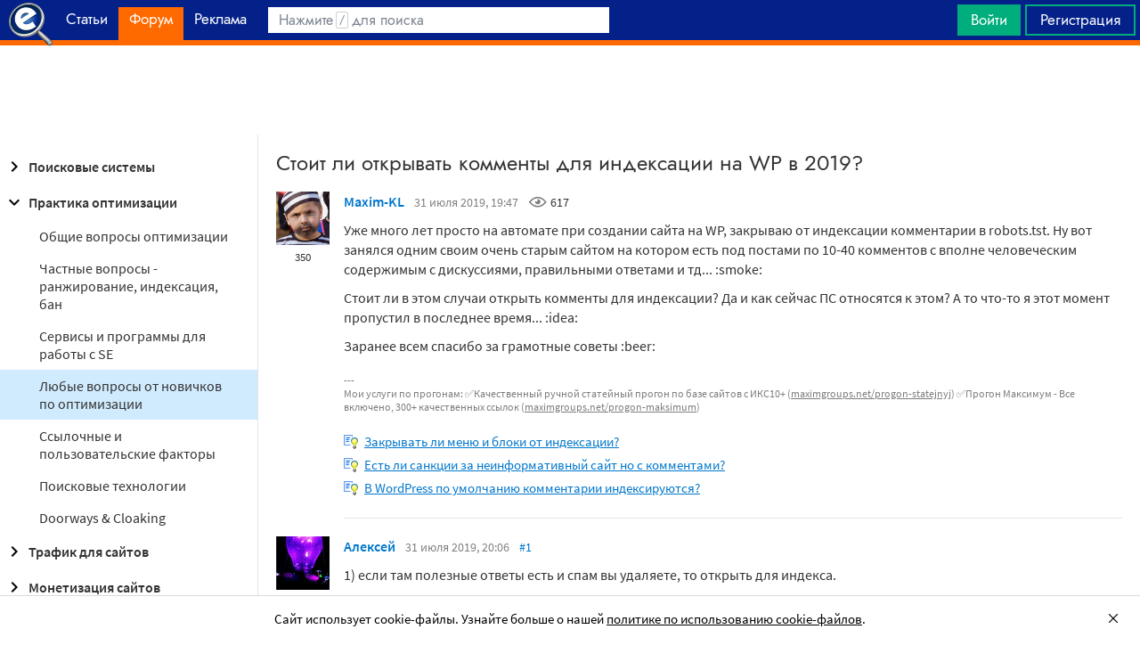

--- FILE ---
content_type: text/html; charset=utf-8
request_url: https://searchengines.guru/ru/forum/1019872
body_size: 30052
content:

<!DOCTYPE html>
<html lang="ru">
<head>
    <meta http-equiv="X-UA-Compatible" content="IE=edge" />
    <meta http-equiv="Content-Type" content="text/html; charset=UTF-8">
    <meta http-equiv="x-dns-prefetch-control" content="on">
    <link rel="preconnect" href="https://d.searchengines.guru" crossorigin>
    <link rel="preconnect" href="wss://chat.searchengines.guru">
    <link rel="preload" href="https://d.searchengines.guru/fonts/jost/jost-book.woff2" as="font" type="font/woff2" crossorigin>
    <link rel="preload" href="https://d.searchengines.guru/fonts/source-sans-pro/sourcesanspro-regular.woff2" as="font" type="font/woff2" crossorigin>
    <link rel="preload" href="https://d.searchengines.guru/fonts/source-sans-pro/sourcesanspro-semibold.woff2" as="font" type="font/woff2" crossorigin>
        <link rel="preload" href="https://d.searchengines.guru/fonts/jost/jost-semi.woff2" as="font" type="font/woff2" crossorigin>
        <link rel="preload" href="https://d.searchengines.guru/fonts/source-sans-pro/sourcesanspro-bold.woff2" as="font" type="font/woff2" crossorigin>
    <meta name="msapplication-config" content="none" />
    <meta name="referrer" content="no-referrer-when-downgrade">
    <meta name="viewport" content="width=device-width, initial-scale=1.0, minimum-scale=1.0" />
    <meta name="theme-color" content="#042189" />
    <title>Стоит ли открывать комменты для индексации на WP в 2019? - Вопросы новичков в SEO - Практические вопросы оптимизации - Форум об интернет-маркетинге</title>
    <meta name="description" content="Уже много лет просто на автомате при создании сайта на WP, закрываю от индексации комментарии в robots.tst" />
    <meta property="og:title" content="Стоит ли открывать комменты для индексации на WP в 2019? - Вопросы новичков в SEO - Практические вопросы оптимизации - Форум об интернет-маркетинге">
    <meta property="og:description" content="Уже много лет просто на автомате при создании сайта на WP, закрываю от индексации комментарии в robots.tst...">
    <meta property="og:url" content="https://searchengines.guru/ru/forum/1019872">
    <meta property="og:type" content="website">
        <meta property="og:image" content="https://d.searchengines.guru/og/se.png">
        <meta property="og:image:width" content="1200">
        <meta property="og:image:height" content="630">
        <meta property="vk:image" content="https://d.searchengines.guru/og/se-vk.png">
    <meta name="twitter:domain" content="searchengines.guru" />
    <meta name="twitter:site" content="@search_news" />
    <meta name="twitter:title" content="Стоит ли открывать комменты для индексации на WP в 2019? - Вопросы новичков в SEO - Практические вопросы оптимизации - Форум об интернет-маркетинге" />
    <meta name="twitter:description" content="Уже много лет просто на автомате при создании сайта на WP, закрываю от индексации комментарии в robots.tst" />
    <meta name="twitter:card" content="summary_large_image" />
        <link rel="canonical" href="https://searchengines.guru/ru/forum/1019872">

    <link rel="manifest" href="https://d.searchengines.guru/manifest.json">
    <link rel="apple-touch-icon" sizes="57x57" href="https://d.searchengines.guru/apple-touch-icon-57x57.png">
    <link rel="apple-touch-icon" sizes="76x76" href="https://d.searchengines.guru/apple-touch-icon-76x76.png">
    <link rel="apple-touch-icon" sizes="120x120" href="https://d.searchengines.guru/apple-touch-icon-120x120.png">
    <link rel="apple-touch-icon" sizes="152x152" href="https://d.searchengines.guru/apple-touch-icon-152x152.png">
    <link rel="apple-touch-icon" sizes="167x167" href="https://d.searchengines.guru/apple-touch-icon-167x167.png">
    <link rel="apple-touch-icon" sizes="180x180" href="https://d.searchengines.guru/apple-touch-icon-180x180.png">
    <link rel="apple-touch-icon" sizes="192x192" href="https://d.searchengines.guru/apple-touch-icon-192x192.png">
    <link rel="icon" sizes="192x192" href="https://d.searchengines.guru/i/android-touch-icon-192x192.png">
    <link rel="icon" sizes="128x128" href="https://d.searchengines.guru/i/android-touch-icon-128x128.png">
    <link rel="shortcut icon" id="favicon" href="https://d.searchengines.guru/i/favicon.ico">
        <link rel="alternate" type="application/rss+xml" title="Форум об интернет-маркетинге" href="/ru/forum/rss" />
        <link rel="alternate" type="application/rss+xml" title="Форум об интернет-маркетинге - " href="/ru/forum/optimization-practices/beginners-questions/rss" />
    <link href="https://d.searchengines.guru/styles/app.9b8c72e21cac01db772fddfb68eaac29.css" type="text/css" rel="stylesheet">
    
    <script type="text/javascript">
        window.resourceBasePath = "https://d.searchengines.guru/";
    </script>
     <script type="text/javascript">!function(){window.mqGlobal={};var n=!1,t=!1,e=[],o=[];function d(n){var t;for(t=0;t<n.length;t+=1)n[t]()}function i(){n||(n=!0,d(e),e=[])}function l(){i(),t||(t=!0,d(o),o=[])}mqGlobal.AddOnReady=function(t){n?t(document):e.push(t)},mqGlobal.AddOnLoad=function(n){t?n(document):o.push(n)},mqGlobal.AddOnActiveWindowChange=function(n){this._onvisibility||(this._onvisibility=[]),this._onvisibility[this._onvisibility.length]=n},document.addEventListener?(document.addEventListener("DOMContentLoaded",i,!1),window.addEventListener("load",l,!1)):document.attachEvent&&(document.attachEvent("onreadystatechange",(function(){switch(document.readyState){case"interactive":i();break;case"complete":l()}})),window.attachEvent("onload",l),document.documentElement.doScroll&&window==window.top&&function n(){if(document.body)try{document.documentElement.doScroll("left"),i()}catch(t){setTimeout(n,0)}}()),window.V||(window.V=[]),mqGlobal.AddOnReady((function(){var n=document.body;null==n.style.flex&&null==n.style.msFlex&&null==n.style.webkitBoxFlex&&(n.className+=" old-browser")}))}(); </script>
    <script src="https://d.searchengines.guru/js/app.39b4472f64405f159ec806a2298fbd8b.js" type="text/javascript" defer></script>
</head>
<body>

    <div class="page-header" id="header">
        <div class="page-header__logo">
            <a href="/ru">
                <img src="https://d.searchengines.guru/i/logo.png" srcset="https://d.searchengines.guru/i/logo_2x.png 2x" loading="lazy" width="225" height="50" alt="Searchengines.guru" title="Searchengines.guru">
                <img src="https://d.searchengines.guru/i/se.png" srcset="https://d.searchengines.guru/i/se_2x.png 2x" loading="lazy" width="51" height="50" alt="Searchengines.guru" title="Searchengines.guru" style="display: none">
            </a>
        </div>

        <div class="page-header__menu">
            <ul class="page-header-menu" id="page-header-menu">
                <li class="page-header-menu__item  page-header-menu__item_mobile"><a href='/ru'><span><b>Главная</b></span></a></li>
<li class="page-header-menu__item"><a href='/ru/articles'><span><b>Статьи</b></span></a></li>
<li class="page-header-menu__item_forum page-header-menu__item page-header-menu__item_selected"><a href='/ru/forum'><span><b>Форум</b></span><i class="ui-icons ui-icons_arrow-down-white"></i><i class="ui-icons ui-icons_arrow-down-min"></i></a></li>
<li class="page-header-menu__item"><a href='/ru/aom'><span><b>Реклама</b></span></a></li>

            </ul>
        </div>

        <div class="page-header__search">
                <form class="page-header-search" action="/ru/search">
                    <input id="headerSearch" type="text" class="input page-header-search__input" placeholder=" " name="keyword"/>
                    <div class="page-header-search__placeholder page-header-search__placeholder_long">Нажмите <span>/</span> для поиска</div>
                    <div class="page-header-search__placeholder page-header-search__placeholder_short">Поиск</div>
                    <button type="submit" class="page-header-search__button">
                        <i class="ui-icons ui-icons_search-black"></i>
                    </button>
                </form>
                <script type="text/javascript">
                    window.mqGlobal.AddOnReady(function () {
                    window.initSuggestions("headerSearch", "/ru/search/suggestions", "/ru/search/users", "");
                    });
                </script>
        </div>

        <div class="page-header__private page-header__private_login">
            <div class="page-header__private-item header-search-button">
<a id="searchHeader" class="search-button qa-header-search-button" title="Поиск" href="/ru/search"><i class="ui-icons ui-icons_search"></i></a><div class="search-panel search-panel_hidden" id="searchPanel"><input type="text" class="input search-panel__input qa-search-panel-input" id="searchPanelInput"><button class="search-panel__button qa-search-panel-button" id="searchPanelButton"><i class="ui-icons ui-icons_search-black"></i></button></div>
</div>
<div class="page-header__private-item">
<a class="signin-btn" title="Войти" href="/ru/login">Войти</a></div>
<div class="page-header__private-item page-header__private-item_signup">
<a class="signup-btn" title="Регистрация" href="/ru/register">Регистрация</a></div>

        </div>
    </div>


      <div style="text-align: center">
          <script async src="https://pagead2.googlesyndication.com/pagead/js/adsbygoogle.js?client=ca-pub-6257102811409879"
                  crossorigin="anonymous"></script>
          <!-- SE.guru - TOP RESPONSIVE -->
          <ins class="adsbygoogle"
               style="display:block; height: 100px"
               data-ad-client="ca-pub-6257102811409879"
               data-ad-slot="4849808988"
               data-ad-format="fluid"
               data-full-width-responsive="true"></ins>
          <script>
              (adsbygoogle = window.adsbygoogle || []).push({});
          </script>
      </div>


    <div class="main-content">
            <div class="main-content__column-left" id="mainContentSidebar">
                    <div id="sidebar-menu" class="sidebar-menu">
                        



<ul class="sidebar-menu__list" id="sidebarMenu">
  <li class="sidebar-menu__item sidebar-menu__item_has-child"><a href="/ru/forum/search-engines" title="Форум про поисковые системы Яндекс, Google, Bing, Rambler, Baidu, Yahoo. В разделе обсуждаются алгоритмы, апдейты, ранжирование. Также в разделе обсуждают СМИ-агрегаторы и доски объявлений."><span class="sidebar-menu__button"><i class="ui-icons ui-icons_nav-arrow-right"></i></span>Поисковые системы</a><ul class="sidebar-menu__sub-list
">
<li class="sidebar-menu__item"><a href="/ru/forum/search-engines/google" title="Google — cамый крупный поисковик Интернета. Обсуждение особенностей продвижения в Google: индексация, ссылки, тексты, апдейты, баны и многое другое.">Google</a><li class="sidebar-menu__item"><a href="/ru/forum/search-engines/yandex" title="Yandex — крупнейшая поисковая система Рунета. Обсуждение особенностей продвижения в Яндексе: индексация, ссылки, тексты, апдейты, баны и многое другое.">Яндекс</a><li class="sidebar-menu__item"><a href="/ru/forum/search-engines/website-catalogs" title="Обмен опытом по работе с каталогами сайтов. Опытные форумчане рассказывают про использование ссылок с каталогов, регистрации в досках объявлений.">Каталоги сайтов</a><li class="sidebar-menu__item"><a href="/ru/forum/search-engines/engines" title="Обсуждение работы в поисковых системах Bing, Rambler, Baidu, Yahoo. Опытные SEO-мастера делятся опытом продвижения.">Прочие поисковики</a><li class="sidebar-menu__item"><a href="/ru/forum/search-engines/aggregators-boards" title="Обсуждение работы с Avito.ru, Olx.ua, Kufar.by, Яндекс.Маркетом. Продвижение товаров и услуг через агрегаторы и доски объявлений.">Агрегаторы и доски объявлений</a></ul>
<li class="sidebar-menu__item sidebar-menu__item_active-internal sidebar-menu__item_has-child"><a href="/ru/forum/optimization-practices" title="Все об оптимизации сайтов: ранжирование, индексация, ссылки, работа с биржами, баны, сервисы, частые вопросы. Обсуждение алгоритмов поисковых систем."><span class="sidebar-menu__button"><i class="ui-icons ui-icons_nav-arrow-down"></i></span>Практика оптимизации</a><ul class="sidebar-menu__sub-list
 sidebar-menu__sub-list_show">
<li class="sidebar-menu__item"><a href="/ru/forum/optimization-practices/common" title="Общие вопросы по поисковой оптимизации от пользователей форума searchengines.guru. В этом разделе вы можете задать свой вопрос или помочь коллегам.">Общие вопросы оптимизации</a><li class="sidebar-menu__item"><a href="/ru/forum/optimization-practices/private" title="Если у вас есть вопрос про бан вашего сайта или вылет его из базы, задайте его здесь. Индексацию конкретного сайта и ранжирование тоже следует обсуждать в этом разделе.">Частные вопросы - ранжирование, индексация, бан</a><li class="sidebar-menu__item"><a href="/ru/forum/optimization-practices/services" title="Программное обеспечение и сервисы для работы по оптимизации сайтов: парсеры, анализаторы, аудиторы, сборщики ключевых слов и позиций сайтов.">Сервисы и программы для работы с SE</a><li class="sidebar-menu__item sidebar-menu__item_active"><a href="/ru/forum/optimization-practices/beginners-questions" title="Задавайте здесь любые вопросы по SEO-оптимизации — вам ответят опытные веб-мастера. В этом разделе вы можете задать свой вопрос по SEO или помочь коллегам.">Любые вопросы от новичков по оптимизации</a><li class="sidebar-menu__item"><a href="/ru/forum/optimization-practices/link-user-factors" title="Обсуждение вопросов, связанных с влиянием поведенческих факторов и ссылок на ранжирование в поисковых системах: баны, построение PBN, дропы, накрутка ПФ, ссылочный взрыв и многое другое.">Ссылочные и пользовательские факторы</a><li class="sidebar-menu__item"><a href="/ru/forum/optimization-practices/search-technologies" title="Как работают или должны работать поисковые системы, будут ли работать поисковые технологии в будущем, обсуждение новых параметров ранжирования.">Поисковые технологии</a><li class="sidebar-menu__item"><a href="/ru/forum/optimization-practices/doorways-hallways-metatags-cloaking" title="Обсуждение технологии работы с дорвеями, индексации большого количества страниц, банов, санкций поисковых систем.">Doorways & Cloaking</a></ul>
<li class="sidebar-menu__item sidebar-menu__item_has-child"><a href="/ru/forum/website-advertisement" title="Раздел посвящен рекламе сайтов через Яндекс.Директ, Гугл Адвордс (Google Ads), тизерные сети, таргетированную и баннерную рекламу, push-трафик."><span class="sidebar-menu__button"><i class="ui-icons ui-icons_nav-arrow-right"></i></span>Трафик для сайтов</a><ul class="sidebar-menu__sub-list
">
<li class="sidebar-menu__item"><a href="/ru/forum/website-advertisement/search-context" title="Обсуждение работы контекстной рекламы: обсуждение проблем, стратегий работы, корректировки ставок, работа с Маркетом, обмен опытом по работе с баннерами.">Поисковая и контекстная реклама</a><li class="sidebar-menu__item"><a href="/ru/forum/website-advertisement/google-adwords" title="Обсуждаем привлечение клиентов через Google Ads: о настройках рекламной кампании, работе с оптимизацией ставок, стратегиях продвижения.">Google Adwords</a><li class="sidebar-menu__item"><a href="/ru/forum/website-advertisement/yandex-direct" title="Обсуждаем привлечение клиентов через Яндекс.Директ: настройки рекламной кампании, работа с оптимизацией ставок, стратегии продвижения.">Яндекс.Директ</a><li class="sidebar-menu__item"><a href="/ru/forum/website-advertisement/teaser-banner-ads" title="Теория и практика работы с тизерными и баннерыми сетями. Специалисты делятся опытом по настройке, созданию креативов, выбору сетей, оптимизации кампаний.">Тизерная и баннерная реклама</a><li class="sidebar-menu__item"><a href="/ru/forum/website-advertisement/common-ads-topics" title="Не поисковиками едиными ходит трафик. В топике собраны общие вопросы рекламы, которые не вошли в другие разделы.">Общие вопросы рекламы</a></ul>
<li class="sidebar-menu__item sidebar-menu__item_has-child"><a href="/ru/forum/website-monetization" title="Профессионалы рассказывают о своем опыте заработка на сайтах, приложениях, каналах и других ресурсах."><span class="sidebar-menu__button"><i class="ui-icons ui-icons_nav-arrow-right"></i></span>Монетизация сайтов</a><ul class="sidebar-menu__sub-list
">
<li class="sidebar-menu__item"><a href="/ru/forum/website-monetization/partner-program" title="Обсуждение партнерских программ и заработка на партнерских программах. В этом разделе вы можете задать свой вопрос или помочь коллегам.">Партнерские программы в Интернете</a><li class="sidebar-menu__item"><a href="/ru/forum/website-monetization/context-ad" title="Обсуждение монетизации через AdSense, РСЯ и другие партнерские сети. В этом разделе вы можете задать свой вопрос или помочь коллегам.">Контекстная реклама</a><li class="sidebar-menu__item"><a href="/ru/forum/website-monetization/google-adsense" title="Раздел для обсуждения только системы Google AdSense. В этом разделе вы можете задать свой вопрос или помочь коллегам.">Google AdSense</a><li class="sidebar-menu__item"><a href="/ru/forum/website-monetization/yandex-ads-network" title="Раздел для обсуждения Рекламной Сети Яндекса. В этом разделе вы можете задать свой вопрос или помочь коллегам.">Рекламная Сеть Яндекса</a><li class="sidebar-menu__item"><a href="/ru/forum/website-monetization/earning-teaser-banner-ads" title="Раздел для владельцев площадок, посвященный заработку на баннерной рекламе и тизерках. В этом разделе вы можете задать свой вопрос или помочь коллегам.">Размещение тизерной и баннерной рекламы</a><li class="sidebar-menu__item"><a href="/ru/forum/website-monetization/common" title="Теория и практика монетизации своих сайтов, каналов, приложений. В топике собраны общие вопросы по заработку для вебмастеров.">Общие вопросы</a></ul>
<li class="sidebar-menu__item sidebar-menu__item_has-child"><a href="/ru/forum/development" title="Обсуждаем сайтростроение как ремесло и бизнес. В разделе собраны топики по выбору CMS, веб-аналитике, доменам, серверам, дизайну и копирайтингу."><span class="sidebar-menu__button"><i class="ui-icons ui-icons_nav-arrow-right"></i></span>Сайтостроение</a><ul class="sidebar-menu__sub-list
">
<li class="sidebar-menu__item"><a href="/ru/forum/development/web" title="Обсуждение вопросов, связанных со строительством веб-сайтов: скрипты, серверы, настройка, разработка, администрирование. В этом разделе вы можете задать свой вопрос или помочь коллегам.">Веб-строительство</a><li class="sidebar-menu__item"><a href="/ru/forum/development/statistics-analytics" title="Обсуждение работы с системами веб-аналитики: Яндекс.Метрика, Google Analytics, Finteza и другие.">Статистика и аналитика</a><li class="sidebar-menu__item"><a href="/ru/forum/development/domain-names" title="Обсуждение работы с доменами: подбор, регистрация, технические вопросы. В этом разделе вы можете задать свой вопрос или помочь коллегам.">Доменные имена</a><li class="sidebar-menu__item"><a href="/ru/forum/development/servers-administration" title="Установка, настройка и оптимизация серверов. В этом разделе вы можете задать свой вопрос или помочь коллегам.">Администрирование серверов</a><li class="sidebar-menu__item"><a href="/ru/forum/development/hosting" title="Хостинг сайтов, аренда серверов, colocation. В этом разделе вы можете задать свой вопрос или помочь коллегам.">Хостинг</a><li class="sidebar-menu__item"><a href="/ru/forum/development/security" title="Все вопросы информационной безопасности для вебмастеров, сайтостроителей, разработчиков, оптимизаторов. В этом разделе вы можете задать свой вопрос или помочь коллегам.">Безопасность</a><li class="sidebar-menu__item"><a href="/ru/forum/development/usability-visitors-retention" title="Влияние дизайна на User Experience, Usability сайтов, поведение пользователей, удержание пользователей. В этом разделе вы можете задать свой вопрос или помочь коллегам.">Usability и удержание посетителей</a><li class="sidebar-menu__item"><a href="/ru/forum/development/copywriting" title="Профессиональные писатели текстов, соединяйтесь! О наполнении текстом сайтов.">Копирайтинг</a></ul>
<li class="sidebar-menu__item sidebar-menu__item_has-child"><a href="/ru/forum/social-media-marketing" title="Маркетинг в блогах и социальных сетях. Раздел для Social Media Marketing-специалистов. Не для коммерческих объявлений."><span class="sidebar-menu__button"><i class="ui-icons ui-icons_nav-arrow-right"></i></span>Социальный Маркетинг</a><ul class="sidebar-menu__sub-list
">
<li class="sidebar-menu__item"><a href="/ru/forum/social-media-marketing/vkontakte" title="Продвижение в социальной сети Вконтакте, увеличение охватов, настройка групп и рассылок.  Разбираем только легальные способы продвижения. Не для коммерческих объявлений.">Вконтакте </a><li class="sidebar-menu__item"><a href="/ru/forum/social-media-marketing/youtube" title="О заработке на YouTube. В этом разделе вы можете задать свой вопрос или помочь коллегам.">YouTube</a><li class="sidebar-menu__item"><a href="/ru/forum/social-media-marketing/facebook" title="Продвижение в социальной сети Facebook и Instagram, разбор проблем с блокировкой аккаунтов, монетизацией групп. Разбираем только легальные способы продвижения. Не для коммерческих объявлений.">Facebook & Instagram</a><li class="sidebar-menu__item"><a href="/ru/forum/social-media-marketing/tiktok" title="Продвижение и монетизация в социальной сети TikTok. Задавайте вопросы, чтобы получить консультацию от специалистов. Не для коммерческих объявлений.">TikTok</a><li class="sidebar-menu__item"><a href="/ru/forum/social-media-marketing/telegram" title="Продвижение и монетизация в социальной сети Telegram. Задавайте вопросы, чтобы получить консультацию от специалистов. Не для коммерческих объявлений.">Telegram</a><li class="sidebar-menu__item"><a href="/ru/forum/social-media-marketing/smm-other" title="Общие вопросы по Social Media Marketing: продвижение бизнеса, покупка рекламы, блокировка аккаунтов, юридические вопросы. Не для коммерческих объявлений.">Общие вопросы</a></ul>
<li class="sidebar-menu__item sidebar-menu__item_has-child"><a href="/ru/forum/professionals-talks" title="Топик посвящен общим вопросам форумчан: SMM, обучение, eCommerce, телефония, инвестиции, финансы, экономика, правовые вопросы."><span class="sidebar-menu__button"><i class="ui-icons ui-icons_nav-arrow-right"></i></span>Общение профессионалов</a><ul class="sidebar-menu__sub-list
">
<li class="sidebar-menu__item"><a href="/ru/forum/professionals-talks/seminars-conferences" title="Анонсы предстоящих событий, отзывы о прошедших мероприятиях, конференциях.">Семинары и конференции</a><li class="sidebar-menu__item"><a href="/ru/forum/professionals-talks/web-stores-ecommerce" title="Интернет-торговля, технические, финансовые и юридические вопросы, связанные с электронной коммерцией. В этом разделе вы можете задать свой вопрос или помочь коллегам. Обсуждение технических решений для eCommerce-отрасли.">eCommerce, интернет-магазины и электронная коммерция</a><li class="sidebar-menu__item"><a href="/ru/forum/professionals-talks/telephony-business-communication" title="Технические и деловые вопросы бизнес-коммуникации. В этом разделе вы можете задать свой вопрос или помочь коллегам.">Телефония и коммуникации для бизнеса</a><li class="sidebar-menu__item"><a href="/ru/forum/professionals-talks/business-topics" title="Оптимизация как бизнес: найм сотрудников, построение команды, удержание клиентов, правовые вопросы. В этом разделе вы можете задать свой вопрос или помочь коллегам.">Деловые вопросы</a><li class="sidebar-menu__item"><a href="/ru/forum/professionals-talks/finances" title="Банки, платежные системы, обмен, электронные деньги. В этом разделе вы можете задать свой вопрос или помочь коллегам.">Финансы</a><li class="sidebar-menu__item"><a href="/ru/forum/professionals-talks/yandex-money-professional-account" title="Обсуждение функциональности и возможностей с представителями системы Яндекс.Деньги.">Cчет в Яндекс.Деньгах</a><li class="sidebar-menu__item"><a href="/ru/forum/professionals-talks/cryptocurrency" title="Обсуждение криптовалют: Bitcoin, Ethereum, Альты, Monero, новости майнинга и ICO, легализация">Криптовалюты</a><li class="sidebar-menu__item"><a href="/ru/forum/professionals-talks/investments" title="Обсуждаем, как и куда правильно вкладывать деньги: сайты, Youtube, Форекс, Фондовый рынок, акции, покупка квартир и другое.">Инвестиции</a><li class="sidebar-menu__item"><a href="/ru/forum/professionals-talks/economics" title="Общие вопросы экономической жизни: обмен валюты, прогнозы на будущее, налоги, обзоры зарплат и доходов.">Экономика</a><li class="sidebar-menu__item"><a href="/ru/forum/professionals-talks/legal-issues" title="Обсуждение юридических вопросов в оптимизации и вообще бизнесе">Правовые вопросы</a></ul>
<li class="sidebar-menu__item sidebar-menu__item_has-child"><a href="/ru/forum/optimizators-exchange" title="Платный раздел, посвященный финансовым объявлениям, продаже сайтов, регистрации доменов, инфопродуктам и другому."><span class="sidebar-menu__button"><i class="ui-icons ui-icons_nav-arrow-right"></i></span>Биржа и продажа</a><ul class="sidebar-menu__sub-list
">
<li class="sidebar-menu__item sidebar-menu__item_has-icon"><a href="/ru/forum/optimizators-exchange/financial-announcements" title="Выдача кредитов, обмен электронных денег и другие финансовые вопросы."><i class="ui-icons ui-icons_crown"></i>Финансовые объявления</a><li class="sidebar-menu__item"><a href="/ru/forum/optimizators-exchange/full-time-job" title="Размещение вакансий в IT: SEO-специалисты, копирайтеры, разработчики, сайтостроители, видеомейкеры. Работа в штате и удаленная работа.">Работа на постоянной основе</a><li class="sidebar-menu__item sidebar-menu__item_has-icon"><a href="/ru/forum/optimizators-exchange/site-purchase-sale" title="Купля/продажа сайтов и доменов. В разделе вы можете купить или продать сайт, найти хороший дроп"><i class="ui-icons ui-icons_crown"></i>Сайты - покупка, продажа</a><li class="sidebar-menu__item sidebar-menu__item_has-icon"><a href="/ru/forum/optimizators-exchange/social-networks-pages-groups-applications" title="Продажа аккаунтов, страниц, групп, приложений, каналов в социальных сетях."><i class="ui-icons ui-icons_crown"></i>Соцсети: страницы, группы, приложения</a><li class="sidebar-menu__item sidebar-menu__item_has-icon"><a href="/ru/forum/optimizators-exchange/sites-without-domains" title="Объявления о покупке и продаже сайтов без доменов. Выкладывайте свои предложения и запросы на покупку сайтов без доменов."><i class="ui-icons ui-icons_crown"></i>Сайты без доменов</a><li class="sidebar-menu__item sidebar-menu__item_has-icon"><a href="/ru/forum/optimizators-exchange/traffic-teaser-banner-ads" title="Обзор партнерских программ, обсуждение тизерного трафика, заработок на push-уведомлениях"><i class="ui-icons ui-icons_crown"></i>Трафик, тизерная и баннерная реклама</a><li class="sidebar-menu__item sidebar-menu__item_has-icon"><a href="/ru/forum/optimizators-exchange/domain-sale-evaluation-registration" title="Если хотите оценить, купить или продать домен — вам сюда. Обсуждение стоимости доменов."><i class="ui-icons ui-icons_crown"></i>Продажа, оценка, регистрация доменов</a><li class="sidebar-menu__item sidebar-menu__item_has-icon"><a href="/ru/forum/optimizators-exchange/exchange-purchase-sale-links" title="Предложения вебмастеров по покупке, продаже, обмену ссылками. Прогоны по каталогам, вечные ссылки, линкбилдинг, PBN."><i class="ui-icons ui-icons_crown"></i>Ссылки - обмен, покупка, продажа</a><li class="sidebar-menu__item sidebar-menu__item_has-icon"><a href="/ru/forum/optimizators-exchange/programs-scripts" title="Программы и скрипты для вебмастеров: CPA-сети, регистраторы mail, генераторы ссылок, плагины для CMS."><i class="ui-icons ui-icons_crown"></i>Программы и скрипты</a><li class="sidebar-menu__item sidebar-menu__item_has-icon"><a href="/ru/forum/optimizators-exchange/article-posting" title="Обмен ссылками с помощью размещения статей и гостевого постинга. Здесь вы можете опубликовать предложения по обмену ссылками и публикациями."><i class="ui-icons ui-icons_crown"></i>Размещение статей</a><li class="sidebar-menu__item sidebar-menu__item_has-icon"><a href="/ru/forum/optimizators-exchange/info-products" title="Форумчане предлагают свои услуги по обучению заработку и добыче трафика."><i class="ui-icons ui-icons_crown"></i>Инфопродукты</a><li class="sidebar-menu__item sidebar-menu__item_has-icon"><a href="/ru/forum/optimizators-exchange/other" title="Предложения по продаже покупке аккаунтов от Яндекс.Директ, Яндекс.Дзен, Google Ads, Google Бизнес."><i class="ui-icons ui-icons_crown"></i>Прочие цифровые товары</a></ul>
<li class="sidebar-menu__item sidebar-menu__item_has-child"><a href="/ru/forum/webmasters-jobs" title="В разделе собраны предложения о работе, предложение услуг по продвижению SEO, PPC, SMM."><span class="sidebar-menu__button"><i class="ui-icons ui-icons_nav-arrow-right"></i></span>Работа и услуги для вебмастера</a><ul class="sidebar-menu__sub-list
">
<li class="sidebar-menu__item sidebar-menu__item_has-icon"><a href="/ru/forum/webmasters-jobs/optimization-promotion-audit" title="Предложение услуг по оптимизации сайтов, продвижению, платным и бесплатным аудитам."><i class="ui-icons ui-icons_crown"></i>Оптимизация, продвижение и аудит</a><li class="sidebar-menu__item sidebar-menu__item_has-icon"><a href="/ru/forum/webmasters-jobs/advertisement-campaigns" title="Предложения и запросы на услуги по ведению рекламных кампаний в Яндекс.Директ, Google Ads, myTagret, Facebook, Instagram."><i class="ui-icons ui-icons_crown"></i>Ведение рекламных кампаний</a><li class="sidebar-menu__item sidebar-menu__item_has-icon"><a href="/ru/forum/webmasters-jobs/social-media-marketing-smm" title="Если вы предоставляете услуги SMM или хотите их заказать — обращайтесь в этот раздел."><i class="ui-icons ui-icons_crown"></i>Услуги в области SMM</a><li class="sidebar-menu__item sidebar-menu__item_has-icon"><a href="/ru/forum/webmasters-jobs/programming" title="Запросы и предложения услуг по разработке сайтов, написанию скриптов и программ"><i class="ui-icons ui-icons_crown"></i>Программирование</a><li class="sidebar-menu__item sidebar-menu__item_has-icon"><a href="/ru/forum/webmasters-jobs/websites-servers-administration" title="Запросы и предложения услуг по системному администрированию, настройке серверов"><i class="ui-icons ui-icons_crown"></i>Администрирование серверов и сайтов</a><li class="sidebar-menu__item sidebar-menu__item_has-icon"><a href="/ru/forum/webmasters-jobs/proxies-vpn-anonymizers-ip" title="Сервисы и услуги косвенного доступа в сеть. Прокси IPv4 и IPv6."><i class="ui-icons ui-icons_crown"></i>Прокси, ВПН, анонимайзеры, IP</a><li class="sidebar-menu__item sidebar-menu__item_has-icon"><a href="/ru/forum/webmasters-jobs/paid-training-webinars" title="Услуги по проведению платных семинаров, конференций, вебинаров, доров, СДЛ, PBN."><i class="ui-icons ui-icons_crown"></i>Платное обучение, вебинары</a><li class="sidebar-menu__item sidebar-menu__item_has-icon"><a href="/ru/forum/webmasters-jobs/registration-catalogs" title="Все предложения по регистрации в каталогах, размещению ссылок, прогону по доскам объявлений."><i class="ui-icons ui-icons_crown"></i>Регистрация в каталогах</a><li class="sidebar-menu__item sidebar-menu__item_has-icon"><a href="/ru/forum/webmasters-jobs/copywriting-translations" title="Для предложения и запроса услуг копирайтеров и переводчиков. Подбор ключей, написание текста, редактура."><i class="ui-icons ui-icons_crown"></i>Копирайтинг, переводы</a><li class="sidebar-menu__item sidebar-menu__item_has-icon"><a href="/ru/forum/webmasters-jobs/design" title="Топик посвящен предложению услуг для дизайнеров и верстальщиков. Проверенные пользователи, низкие цены, гарантия исполнения, рейтинг исполнителей."><i class="ui-icons ui-icons_crown"></i>Дизайн</a><li class="sidebar-menu__item sidebar-menu__item_has-icon"><a href="/ru/forum/webmasters-jobs/usability-consultations-audit" title="Услуги по UI/UX-дизайну. Прототипирование сайтов, аудит, повышение конверсий и удобства для пользователей."><i class="ui-icons ui-icons_crown"></i>Usability: консультации и аудит</a><li class="sidebar-menu__item sidebar-menu__item_has-icon"><a href="/ru/forum/webmasters-jobs/development" title="Каталог предложений от сайтостроителей: самописные сайты, популярные CMS, готовые решения, лендинги и большие интернет-магазины. В топике можно найти исполнителей и прорекламировать свои услуги."><i class="ui-icons ui-icons_crown"></i>Изготовление сайтов</a><li class="sidebar-menu__item sidebar-menu__item_has-icon"><a href="/ru/forum/webmasters-jobs/content" title="Услуги по созданию контента для ваших проектов. Прямые предложения от контент-менеджеров по адекватным ценам."><i class="ui-icons ui-icons_crown"></i>Наполнение сайтов</a><li class="sidebar-menu__item sidebar-menu__item_has-icon"><a href="/ru/forum/webmasters-jobs/other" title="Если вам не подошел ни один из разделов выше, разместите объявление здесь"><i class="ui-icons ui-icons_crown"></i>Прочие услуги</a></ul>
<li class="sidebar-menu__item sidebar-menu__item_has-child"><a href="/ru/forum/offtopic" title="Раздел посвящен общению по темам, не связанным с интернет-маркетингом, SEO, трафиком и заработком."><span class="sidebar-menu__button"><i class="ui-icons ui-icons_nav-arrow-right"></i></span>Не про работу</a><ul class="sidebar-menu__sub-list
">
<li class="sidebar-menu__item"><a href="/ru/forum/offtopic/about" title="Вопросы и информация  о сайте Searchengines.guru">О сайте и форуме</a><li class="sidebar-menu__item"><a href="/ru/forum/offtopic/misc" title="Если Вы не знаете, куда поместить тему, пишите здесь. Соблюдайте уважительное отношение к другим участникам форума Searchengines.guru.">Самое разное</a><li class="sidebar-menu__item"><a href="/ru/forum/offtopic/common" title="Общение на любые темы, не связанные с работой. Обсуждаем все, что происходит в мире. Соблюдайте уважительное отношение к другим участникам форума Searchengines.guru.">Курилка</a><li class="sidebar-menu__item"><a href="/ru/forum/offtopic/members-meetups" title="Объявления о встречах, организуемых участниками для участников форума Searchengines.guru.">Встречи и сходки</a><li class="sidebar-menu__item"><a href="/ru/forum/offtopic/hardware-software" title="О верных железных и логических друзьях оптимизатора. Соблюдайте уважительное отношение к другим участникам форума Searchengines.guru.">Железо и софт</a></ul>

</ul>

                    </div>

        

        <div id="forumArticles" class="forum-articles" style="display: none">
                

<div class="articles-item">
  <div class="articles-item__container" style="background-color: rgb( 37,47,41 )">
      <img class="articles-item__image-preview" loading="lazy" width="32" height="16" alt="preview" src="[data-uri]&#x2B;Tl5ufo6erx8vP09fb3&#x2B;Pn6/8QAHwEAAwEBAQEBAQEBAQAAAAAAAAECAwQFBgcICQoL/[base64]&#x2B;Pn6/9oADAMBAAIRAxEAPwDzy1gEjBcfjXQWmjM0e7tXPQyNG2RWjFq88a4DcUpN9CVFPcs3lgIh0PFY8sS7zxVufVJpRhjVNpSxzTTfUnlS2P/Z" />
    <a href="/ru/articles/2058278" class="articles-item__image">
        <picture>
          <source srcset="https://d.searchengines.guru/20/95/seo-2024-stock_600x314__3274f588.jpg, https://d.searchengines.guru/20/95/seo-2024-stock_1200x628__e50057b0.jpg 2x" media="(min-width:700px)">
          <img class="articles-item__image-main" loading="lazy" width="600" height="314" srcset="https://d.searchengines.guru/20/95/seo-2024-stock_300x157__3ff39d30.jpg, https://d.searchengines.guru/20/95/seo-2024-stock_600x314__3274f588.jpg 2x" src="https://d.searchengines.guru/20/95/seo-2024-stock_600x314__3274f588.jpg" alt="Тренды маркетинга в 2024 году: мобильные продажи, углубленная аналитика и ИИ" onerror="this.style.display='none';">
        </picture>
      <span class="articles-item__img-fill" style="background: linear-gradient(to top, rgba( 37,47,41, 0.9) 0%, rgba( 37,47,41, 0.9) 10%, rgba( 37,47,41, 0.7) 50%, rgba( 37,47,41, 0) 100%);"></span>
    </a>
    <div class="articles-item__content" style="background: rgba(37,47,41, 0.9);">
      <span class="articles-item__content-fill" style="background: linear-gradient(to top, rgba( 37,47,41, 0.9) 0%, rgba( 37,47,41, 0.9) 10%, rgba( 37,47,41, 0.7) 50%, rgba( 37,47,41, 0) 100%);"></span>
      <div class="articles-item__content-wrapper">
        <h3 class="articles-item__title">
          <a href="/ru/articles/2058278">Тренды маркетинга в 2024 году: мобильные продажи, углубленная аналитика и ИИ</a>
        </h3>
        <div class="articles-item__description">
          Экспертная оценка Адмитад
        </div>
        <div class="articles-item__footer">
              <span class="articles-item__author">Оксана Мамчуева</span>
        </div>
      </div>
    </div>
    <div class="articles-item__blackout"></div>
  </div>
</div>

                

<div class="articles-item">
  <div class="articles-item__container" style="background-color: rgb( 70,116,159 )">
      <img class="articles-item__image-preview" loading="lazy" width="32" height="16" alt="preview" src="[data-uri]&#x2B;Tl5ufo6erx8vP09fb3&#x2B;Pn6/8QAHwEAAwEBAQEBAQEBAQAAAAAAAAECAwQFBgcICQoL/[base64]&#x2B;Pn6/9oADAMBAAIRAxEAPwCna2pbBINWZYjGvAxUkVyIxjYPzptxeh1xsUV6UpyueeqcbGTMzbu&#x2B;ajJPerMkvPRfyquz5P3RVxkyHA//2Q==" />
    <a href="/ru/news/2058409" class="articles-item__image">
        <picture>
          <source srcset="https://d.searchengines.guru/20/96/chatgpt-all_600x314__b340daa4.jpg, https://d.searchengines.guru/20/96/chatgpt-all_1200x628__1043f6c3.jpg 2x" media="(min-width:700px)">
          <img class="articles-item__image-main" loading="lazy" width="600" height="314" srcset="https://d.searchengines.guru/20/96/chatgpt-all_300x157__4756f305.jpg, https://d.searchengines.guru/20/96/chatgpt-all_600x314__b340daa4.jpg 2x" src="https://d.searchengines.guru/20/96/chatgpt-all_600x314__b340daa4.jpg" alt="Open AI тестирует память для ChatGPT" onerror="this.style.display='none';">
        </picture>
      <span class="articles-item__img-fill" style="background: linear-gradient(to top, rgba( 70,116,159, 0.9) 0%, rgba( 70,116,159, 0.9) 10%, rgba( 70,116,159, 0.7) 50%, rgba( 70,116,159, 0) 100%);"></span>
    </a>
    <div class="articles-item__content" style="background: rgba(70,116,159, 0.9);">
      <span class="articles-item__content-fill" style="background: linear-gradient(to top, rgba( 70,116,159, 0.9) 0%, rgba( 70,116,159, 0.9) 10%, rgba( 70,116,159, 0.7) 50%, rgba( 70,116,159, 0) 100%);"></span>
      <div class="articles-item__content-wrapper">
        <h3 class="articles-item__title">
          <a href="/ru/news/2058409">Open AI тестирует память для ChatGPT</a>
        </h3>
        <div class="articles-item__description">
          И инструменты управления контекстом
        </div>
        <div class="articles-item__footer">
              <span class="articles-item__author">Оксана Мамчуева</span>
        </div>
      </div>
    </div>
    <div class="articles-item__blackout"></div>
  </div>
</div>

        </div>

    <script async src="https://pagead2.googlesyndication.com/pagead/js/adsbygoogle.js?client=ca-pub-6257102811409879"
    crossorigin="anonymous"></script>
    <!-- SE.guru - LEFT RESPONSIVE -->
    <ins class="adsbygoogle"
    style="display:block; width: 250px; height: 400px;"
    data-ad-client="ca-pub-6257102811409879"
    data-ad-slot="4877729142"
    data-ad-format="fluid"
    data-full-width-responsive="true"></ins>
    <script>
        (adsbygoogle = window.adsbygoogle || []).push({});
    </script>

                </div>
        <div class="main-content__column-mid" id="mainContentColumn">
            




<div class="breadcrumbs on-single-column">
        <a href="/ru/forum">Форум</a>
        <a href="/ru/forum/optimization-practices">Практика оптимизации</a>
        <a href="/ru/forum/optimization-practices/beginners-questions">Любые вопросы от новичков по оптимизации</a>
</div>


<div class="box-header topic-header">
    <div class="box-header__title box-header__title_with-btn">
        <div class="button-toggle" id="sidebarToggle" title="Открыть меню" data-title="Закрыть меню"><i></i><i></i><i></i></div>
        <h1 id="forumTitle" class="topic-title">
            <a href="/ru/forum/optimization-practices/beginners-questions" class="btn-back on-single-column inline" title="К списку"><i class="ui-icons ui-icons_back"></i></a>

            Стоит ли открывать комменты для индексации на WP в 2019?
        </h1>



    </div>
</div>


<div id="alerts-area" class="comments-list__alerts"></div>
<div id="comments_list" class="comments-list">
        <div class="comment comment_head">
            <div class="comment__avatar-area">
                <div class="comment__avatar-wrapper">
                        <a class="comment__avatar-link" href="/ru/users/189845">
                            <img src="https://d.searchengines.guru/avatar/189000/189845_1.png" loading="lazy" width="60" height="60" alt="Maxim-KL">
                        </a>
                        <div class="tooltip tooltip_hidden tooltip_top tooltip_abs qa-tooltip-avatar">

                            <div class="comment__date-created">На сайте с 26.01.2011</div>
                                <div class="comment__user-status"><i class="comment__user-status-icon comment__user-status-icon_offline"></i>Offline</div>
                        </div>
                </div>
                    <span class="comment__avatar-rating" title="Рейтинг">350</span>
            </div>

            <div class="comment__info">
                <div class="comment__author">
                    <span id="author_info_topic1019872" class="comment__author-name">
                        <a href="/ru/users/189845" title="Maxim-KL">Maxim-KL</a>
                    </span>
                </div>

                <div class="comment__date">
                    <time datetime="2019-07-31T19:47Z" datetime-type="datetime">31 июля 2019, 19:47</time>
                </div>

                <div class="comment__views" title="Просмотры: 617">
                    <i class="ui-icons ui-icons_eye"></i>617
                </div>

      </div>


      <div class="comment__content">

        <div id="contenttopic1019872">
          <p>Уже много лет просто на автомате при создании сайта на WP, закрываю от индексации комментарии в robots.tst. Ну вот занялся одним своим очень старым сайтом на котором есть под постами по 10-40 комментов с вполне человеческим содержимым с дискуссиями, правильными ответами и тд... :smoke: </p>
<p>Стоит ли в этом случаи открыть комменты для индексации? Да и как сейчас ПС относятся к этом? А то что-то я этот момент пропустил в последнее время... :idea:</p>
<p>Заранее всем спасибо за грамотные советы :beer:</p>

        </div>

      </div>



          <div class="comment__signature">Мои услуги по прогонам:✅Качественный ручной статейный прогон по базе сайтов с ИКС10+ (<a href="/go?link=https://maximgroups.net/progon-statejnyj" target="_blank" title="maximgroups.net/progon-statejnyj">maximgroups.net/progon-statejnyj</a>)✅Прогон Максимум - Все включено, 300+ качественных ссылок (<a href="/go?link=https://maximgroups.net/progon-maksimum" target="_blank" title="maximgroups.net/progon-maksimum">maximgroups.net/progon-maksimum</a>)</div>
        <div class="comment__similar comment__similar_column">
          <ul>
              <li class="comment__similar-item"><span class="ui-icons ui-icons_similar"></span><a data-fz-event="SE.guru+Forum+Similar+Topic" target="_blank" href="https://searchengines.guru/ru/forum/825463">Закрывать ли меню и блоки от индексации?</a></li>
              <li class="comment__similar-item"><span class="ui-icons ui-icons_similar"></span><a data-fz-event="SE.guru+Forum+Similar+Topic" target="_blank" href="https://searchengines.guru/ru/forum/379490">Есть ли санкции за неинформативный сайт но с комментами?</a></li>
              <li class="comment__similar-item"><span class="ui-icons ui-icons_similar"></span><a data-fz-event="SE.guru+Forum+Similar+Topic" target="_blank" href="https://searchengines.guru/ru/forum/990227">В WordPress по умолчанию комментарии индексируются?</a></li>
          </ul>
        </div>

    </div>

  <a id="comments"></a>
  

      <div class="comment">
            <div class="comment__avatar-area">
                <div class="comment__avatar-wrapper">
                  <a class="comment__avatar-link" href="/ru/users/99449">
                    <img src="https://d.searchengines.guru/avatar/99000/99449_2.png" loading="lazy" width="60" height="60" alt="Алексей">
                  </a>
                  <div class="tooltip tooltip_hidden tooltip_top tooltip_abs qa-tooltip-avatar">

                    <div class="comment__date-created">На сайте с 23.02.2009</div>
                      <div class="comment__user-status"><i class="comment__user-status-icon comment__user-status-icon_offline"></i>Offline</div>
                  </div>
                </div>
<span class="comment__avatar-rating" title="Рейтинг">584</span>
            </div>
            <div class="comment__info">
              <div class="comment__author">
                <span id="author_info_16141025" class="comment__author-name">
                  <a href="/ru/users/99449" title="Алексей Питерский">Алексей</a>
                </span>
              </div>

              <div class="comment__date">
                <time datetime="2019-07-31T20:06Z" datetime-type="datetime">31 июля 2019, 20:06</time>
              </div>
              <a href="#comment_16141025" id="comment_16141025" class="comment__link" title="Постоянная ссылка">#1</a>
            </div>
            <div class="comment__content" id="content16141025">
              <p>1) если там полезные ответы есть и спам вы удаляете, то открыть для индекса.</p>
<p>2) для евреев еще рас пишут <a href="/ru/news/2029024" title="https://searchengines.guru/ru/news/2029024" target="_blank">/ru/news/2029024</a></p>

            </div>
      </div>
      <div class="comment">
            <div class="comment__avatar-area">
                <div class="comment__avatar-wrapper">
                  <a class="comment__avatar-link" href="/ru/users/189845">
                    <img src="https://d.searchengines.guru/avatar/189000/189845_1.png" loading="lazy" width="60" height="60" alt="Maxim-KL">
                  </a>
                  <div class="tooltip tooltip_hidden tooltip_top tooltip_abs qa-tooltip-avatar">

                    <div class="comment__date-created">На сайте с 26.01.2011</div>
                      <div class="comment__user-status"><i class="comment__user-status-icon comment__user-status-icon_offline"></i>Offline</div>
                  </div>
                </div>
<span class="comment__avatar-rating" title="Рейтинг">350</span>
            </div>
            <div class="comment__info">
              <div class="comment__author">
                <span id="author_info_16141039" class="comment__author-name">
                  <a href="/ru/users/189845" title="Maxim-KL">Maxim-KL</a>
                </span>
              </div>

              <div class="comment__date">
                <time datetime="2019-07-31T20:15Z" datetime-type="datetime">31 июля 2019, 20:15</time>
              </div>
              <a href="#comment_16141039" id="comment_16141039" class="comment__link" title="Постоянная ссылка">#2</a>
            </div>
            <div class="comment__content" id="content16141039">
              <p><b>Алексей Питерский</b>, </p>
<p>1) Там несколько десятков тысяч комментов, конечно никто там не будет их модерировать.</p>
<p>2) Так тут речь не про исходящие ссылки, в комментах нет исходящих ссылок ))</p>

            </div>
      </div>
      <div class="comment">
            <div class="comment__avatar-area">
                <div class="comment__avatar-wrapper">
                  <a class="comment__avatar-link" href="/ru/users/149976">
                    <img src="https://d.searchengines.guru/avatar/147000/149976_2.png" loading="lazy" width="60" height="60" alt="melkozaur">
                  </a>
                  <div class="tooltip tooltip_hidden tooltip_top tooltip_abs qa-tooltip-avatar">

                    <div class="comment__date-created">На сайте с 06.04.2010</div>
                      <div class="comment__user-status"><i class="comment__user-status-icon comment__user-status-icon_offline"></i>Offline</div>
                  </div>
                </div>
<span class="comment__avatar-rating" title="Рейтинг">536</span>
            </div>
            <div class="comment__info">
              <div class="comment__author">
                <span id="author_info_16141043" class="comment__author-name">
                  <a href="/ru/users/149976" title="melkozaur">melkozaur</a>
                </span>
              </div>

              <div class="comment__date">
                <time datetime="2019-07-31T20:22Z" datetime-type="datetime">31 июля 2019, 20:22</time>
              </div>
              <a href="#comment_16141043" id="comment_16141043" class="comment__link" title="Постоянная ссылка">#3</a>
            </div>
            <div class="comment__content" id="content16141043">
              <p><b>Maxim-KL</b>, не надо их скрывать, если спама нет. Если ответы или советы или еще что-то там есть годное - так это же считай продолжение статьи, т.е. своими руками часть контента просто скрываете, зачем?</p>

                <span class="like-stub"></span>
                <div class="likes-anon">
                  <span class="disable-like qa-like-comment"><i class="ui-icons ui-icons_like-gray"></i>2</span>
                </div>
            </div>
              <div class="comment__similar">
                <span class="ui-icons ui-icons_similar"></span>
                  <span class="comment__similar__item">
                    <a data-fz-event="SE.guru+Forum+Similar+Comment" target="_blank" title="Google об использовании CSS для скрытия внутренних ссылок" href="https://searchengines.guru/ru/news/2053020">Google об использовании CSS</a>
                      <span class="gradient-shader"></span>
                  </span>
                  <span class="comment__similar__item">
                    <a data-fz-event="SE.guru+Forum+Similar+Comment" target="_blank" title="Google: плоская структура URL не дает никаких преимуществ" href="https://searchengines.guru/ru/news/2050871">Google: плоская структура URL</a>
                      <span class="gradient-shader"></span>
                  </span>
                  <span class="comment__similar__item">
                    <a data-fz-event="SE.guru+Forum+Similar+Comment" target="_blank" title="Twitter разрешит скрывать ответы на твиты в июне" href="https://searchengines.guru/ru/news/2023453">Twitter разрешит скрывать ответы</a>
                      <span class="gradient-shader"></span>
                  </span>
              </div>
      </div>
      <div class="comment">
            <div class="comment__avatar-area">
                <div class="comment__avatar-wrapper">
                  <a class="comment__avatar-link" href="/ru/users/1126777">
                    <span class="comment__avatar avatar-palette-1">E</span>
                  </a>
                  <div class="tooltip tooltip_hidden tooltip_top tooltip_abs qa-tooltip-avatar">

                    <div class="comment__date-created">На сайте с 23.03.2017</div>
                      <div class="comment__user-status"><i class="comment__user-status-icon comment__user-status-icon_offline"></i>Offline</div>
                  </div>
                </div>
<span class="comment__avatar-rating" title="Рейтинг">35</span>
            </div>
            <div class="comment__info">
              <div class="comment__author">
                <span id="author_info_16141049" class="comment__author-name">
                  <a href="/ru/users/1126777" title="Evgeni_">Evgeni_</a>
                </span>
              </div>

              <div class="comment__date">
                <time datetime="2019-07-31T20:27Z" datetime-type="datetime">31 июля 2019, 20:27</time>
              </div>
              <a href="#comment_16141049" id="comment_16141049" class="comment__link" title="Постоянная ссылка">#4</a>
            </div>
            <div class="comment__content" id="content16141049">
              <div class="fquote"><strong><span style="color:#0077cc;">Maxim-KL:</span></strong><br>Там несколько десятков тысяч комментов, конечно никто там не будет их модерировать.</div><p>Так нужно иногда посещать свой сайт и проверять что там и как там всё работает. И комменты сразу модерировать.</p>

            </div>
                <div class="comment__signature">Новости электроники (<a href="/go?link=https://trustoff.ru/" target="_blank" title="https://trustoff.ru">https://trustoff.ru</a>)</div>
      </div>
      <div class="comment">
            <div class="comment__avatar-area">
                <div class="comment__avatar-wrapper">
                  <a class="comment__avatar-link" href="/ru/users/189845">
                    <img src="https://d.searchengines.guru/avatar/189000/189845_1.png" loading="lazy" width="60" height="60" alt="Maxim-KL">
                  </a>
                  <div class="tooltip tooltip_hidden tooltip_top tooltip_abs qa-tooltip-avatar">

                    <div class="comment__date-created">На сайте с 26.01.2011</div>
                      <div class="comment__user-status"><i class="comment__user-status-icon comment__user-status-icon_offline"></i>Offline</div>
                  </div>
                </div>
<span class="comment__avatar-rating" title="Рейтинг">350</span>
            </div>
            <div class="comment__info">
              <div class="comment__author">
                <span id="author_info_16141090" class="comment__author-name">
                  <a href="/ru/users/189845" title="Maxim-KL">Maxim-KL</a>
                </span>
              </div>

              <div class="comment__date">
                <time datetime="2019-07-31T21:08Z" datetime-type="datetime">31 июля 2019, 21:08</time>
              </div>
              <a href="#comment_16141090" id="comment_16141090" class="comment__link" title="Постоянная ссылка">#5</a>
            </div>
            <div class="comment__content" id="content16141090">
              <div class="fquote"><strong><span style="color:#0077cc;">melkozaur:</span></strong><br>зачем?</div><p>Если честно то уже и не помню как все это началось с комментами. Но точно помню проблема была с яшкой и из-за комментов можно было улететь под фильтр. Интересует как с этим сейчас?</p>
<div class="fquote"><strong><span style="color:#0077cc;">Evgeni_:</span></strong><br>Так нужно иногда посещать свой сайт</div><p>На все сайты времени просто не хватит)</p>

            </div>
              <div class="comment__similar">
                <span class="ui-icons ui-icons_similar"></span>
                  <span class="comment__similar__item">
                    <a data-fz-event="SE.guru+Forum+Similar+Comment" target="_blank" title="Изменение структуры сайт - практика" href="https://searchengines.guru/ru/forum/717427/10456156">Изменение структуры сайт -</a>
                      <span class="gradient-shader"></span>
                  </span>
                  <span class="comment__similar__item">
                    <a data-fz-event="SE.guru+Forum+Similar+Comment" target="_blank" title="Всё про аффилированные сайты в Яндексе" href="https://searchengines.guru/ru/forum/796537/11843594">Всё про аффилированные сайты</a>
                      <span class="gradient-shader"></span>
                  </span>
                  <span class="comment__similar__item">
                    <a data-fz-event="SE.guru+Forum+Similar+Comment" target="_blank" title="Вопрос по Xaraya" href="https://searchengines.guru/ru/forum/774221/11446733">Вопрос по Xaraya</a>
                  </span>
              </div>
      </div>
      <div class="comment">
            <div class="comment__avatar-area">
                <div class="comment__avatar-wrapper">
                  <a class="comment__avatar-link" href="/ru/users/189845">
                    <img src="https://d.searchengines.guru/avatar/189000/189845_1.png" loading="lazy" width="60" height="60" alt="Maxim-KL">
                  </a>
                  <div class="tooltip tooltip_hidden tooltip_top tooltip_abs qa-tooltip-avatar">

                    <div class="comment__date-created">На сайте с 26.01.2011</div>
                      <div class="comment__user-status"><i class="comment__user-status-icon comment__user-status-icon_offline"></i>Offline</div>
                  </div>
                </div>
<span class="comment__avatar-rating" title="Рейтинг">350</span>
            </div>
            <div class="comment__info">
              <div class="comment__author">
                <span id="author_info_16141529" class="comment__author-name">
                  <a href="/ru/users/189845" title="Maxim-KL">Maxim-KL</a>
                </span>
              </div>

              <div class="comment__date">
                <time datetime="2019-08-01T09:14Z" datetime-type="datetime">1 августа 2019, 09:14</time>
              </div>
              <a href="#comment_16141529" id="comment_16141529" class="comment__link" title="Постоянная ссылка">#6</a>
            </div>
            <div class="comment__content" id="content16141529">
              <p>Как бы открыть комменты для индексации совершенно не проблема, но вот не получу ли я за это от ПС за странички с малополезным (почти без контента страничек).</p>

            </div>
      </div>
      <div class="comment">
            <div class="comment__avatar-area">
                <div class="comment__avatar-wrapper">
                  <a class="comment__avatar-link" href="/ru/users/46492">
                    <img src="https://d.searchengines.guru/avatar/45000/46492_9.png" loading="lazy" width="60" height="60" alt="Станислав Романенко">
                  </a>
                  <div class="tooltip tooltip_hidden tooltip_top tooltip_abs qa-tooltip-avatar">

                    <div class="comment__date-created">На сайте с 05.09.2007</div>
                      <div class="comment__user-status"><i class="comment__user-status-icon comment__user-status-icon_offline"></i>Offline</div>
                  </div>
                </div>
<span class="comment__avatar-rating" title="Рейтинг">325</span>
            </div>
            <div class="comment__info">
              <div class="comment__author">
                <span id="author_info_16141642" class="comment__author-name">
                  <a href="/ru/users/46492" title="Ingref">Станислав Романенко</a>
                </span>
              </div>

              <div class="comment__date">
                <time datetime="2019-08-01T10:24Z" datetime-type="datetime">1 августа 2019, 10:24</time>
              </div>
              <a href="#comment_16141642" id="comment_16141642" class="comment__link" title="Постоянная ссылка">#7</a>
            </div>
            <div class="comment__content" id="content16141642">
              <p>Если они у вас открыты для индексации на странице самой статьи, зачем ещё открывать для индексации какие-то отдельные урлы? Или у вас там пагинация в комментах?</p>

            </div>
                <div class="comment__signature">Сайт не лезет в топ? Сделаю аудит без воды всего за 8000 рублей! Отзывы клиентов тут (<a href="https://searchengines.guru/ru/forum/939454" title="https://searchengines.guru/ru/forum/939454" target="_blank">https://searchengines.guru/ru/forum/939454</a>), почта для связи: ingref@ya.ru Посмотрю, в чём проблема с вашим сайтом, за 100 рублей (<a href="https://searchengines.guru/ru/forum/comment/15662080" title="https://searchengines.guru/ru/forum/comment/15662080" target="_blank">https://searchengines.guru/ru/forum/comment/15662080</a>).</div>
      </div>
      <div class="comment">
            <div class="comment__avatar-area">
                <div class="comment__avatar-wrapper">
                  <a class="comment__avatar-link" href="/ru/users/149976">
                    <img src="https://d.searchengines.guru/avatar/147000/149976_2.png" loading="lazy" width="60" height="60" alt="melkozaur">
                  </a>
                  <div class="tooltip tooltip_hidden tooltip_top tooltip_abs qa-tooltip-avatar">

                    <div class="comment__date-created">На сайте с 06.04.2010</div>
                      <div class="comment__user-status"><i class="comment__user-status-icon comment__user-status-icon_offline"></i>Offline</div>
                  </div>
                </div>
<span class="comment__avatar-rating" title="Рейтинг">536</span>
            </div>
            <div class="comment__info">
              <div class="comment__author">
                <span id="author_info_16141987" class="comment__author-name">
                  <a href="/ru/users/149976" title="melkozaur">melkozaur</a>
                </span>
              </div>

              <div class="comment__date">
                <time datetime="2019-08-01T13:52Z" datetime-type="datetime">1 августа 2019, 13:52</time>
              </div>
              <a href="#comment_16141987" id="comment_16141987" class="comment__link" title="Постоянная ссылка">#8</a>
            </div>
            <div class="comment__content" id="content16141987">
              <p><b>Maxim-KL</b>, нормально все. Плюсов от каментов гораздо больше, чем гипотетических минусов. Тем более если ссылки запрещены. Я вот сижу на многих сайтах-новостниках, там иногда спам висит сутками, и все равно это не мешает живым каментам появляться.</p>
<p>У меня были сайты на разные темы, чисто инфо, с комментами они и индексируются лучше и чаще, есть такое впечатление. Ну и как я уже говорил, комментаторы могут добавлять контента по теме, по ключевикам.</p>
<p>Вообще, подумайте отстраненно: во многих проектах за комментарии платят деньги. Так стоит ли отказываться от бесплатных?</p>

            </div>
              <div class="comment__similar">
                <span class="ui-icons ui-icons_similar"></span>
                  <span class="comment__similar__item">
                    <a data-fz-event="SE.guru+Forum+Similar+Comment" target="_blank" title="Подскажыте почему так медленно лезет ТИЦ." href="https://searchengines.guru/ru/forum/199296/2844073">Подскажыте почему так медленно</a>
                      <span class="gradient-shader"></span>
                  </span>
                  <span class="comment__similar__item">
                    <a data-fz-event="SE.guru+Forum+Similar+Comment" target="_blank" title="Сижу собираю сайт СМИ на WP" href="https://searchengines.guru/ru/forum/976710/15311829">Сижу собираю сайт СМИ</a>
                      <span class="gradient-shader"></span>
                  </span>
                  <span class="comment__similar__item">
                    <a data-fz-event="SE.guru+Forum+Similar+Comment" target="_blank" title="Создание блога с нуля. Пошаговое руководство." href="https://searchengines.guru/ru/forum/260959/3600073">Создание блога с нуля.</a>
                      <span class="gradient-shader"></span>
                  </span>
              </div>
      </div>
      <div class="comment">
            <div class="comment__avatar-area">
                <div class="comment__avatar-wrapper">
                  <a class="comment__avatar-link" href="/ru/users/58955">
                    <img src="https://d.searchengines.guru/avatar/57000/58955_1.png" loading="lazy" width="60" height="60" alt="Posting_i_PIAR">
                  </a>
                  <div class="tooltip tooltip_hidden tooltip_top tooltip_abs qa-tooltip-avatar">

                    <div class="comment__date-created">На сайте с 03.02.2008</div>
                      <div class="comment__user-status"><i class="comment__user-status-icon comment__user-status-icon_offline"></i>Offline</div>
                  </div>
                </div>
<span class="comment__avatar-rating" title="Рейтинг">213</span>
            </div>
            <div class="comment__info">
              <div class="comment__author">
                <span id="author_info_16146202" class="comment__author-name">
                  <a href="/ru/users/58955" title="Posting_i_PIAR">Posting_i_PIAR</a>
                </span>
              </div>

              <div class="comment__date">
                <time datetime="2019-08-05T14:59Z" datetime-type="datetime">5 августа 2019, 14:59</time>
              </div>
              <a href="#comment_16146202" id="comment_16146202" class="comment__link" title="Постоянная ссылка">#9</a>
            </div>
            <div class="comment__content" id="content16146202">
              <p>Комменты, если информативные, раскрывают и дополняют содержимое, то только в плюс.</p>
<p>Но если там спам и ссылки, то это будет играть в минус.</p>
<p>Нам часто заказывают информационные комментарии именно для поддержания страниц на хороших позициях. Если у вас есть такое добро бесплатно, то открывайте индексацию, только не поленитесь прежде отмодерировать. Ну или наймите модератора, это не так дорого выйдет.</p>

            </div>
                <div class="comment__signature">Услуги по Яндекс Директ ( <a href="/go?link=https://smo-i-seo.ru/zakazat-nastroyku-yandeks-direkt" title="https://smo-i-seo.ru/zakazat-nastroyku-yandeks-direkt" rel="nofollow" target="_blank">https://smo-i-seo.ru/zakazat-nastroyku-yandeks-direkt</a> ) | Настройка и ведение таргетированной рекламы VK (<a href="/go?link=https://smo-i-seo.ru/nastrojka-i-vedeniu-targetirovannoj-reklamy-vkontakte" title="https://smo-i-seo.ru/nastrojka-i-vedeniu-targetirovannoj-reklamy-vkontakte" rel="nofollow" target="_blank">https://smo-i-seo.ru/nastrojka-i-vedeniu-targetirovannoj-reklamy-vkontakte</a>) | Услуги копирайтинга ( <a href="/go?link=https://smo-i-seo.ru/uslugi-kopirajtinga" title="https://smo-i-seo.ru/uslugi-kopirajtinga" rel="nofollow" target="_blank">https://smo-i-seo.ru/uslugi-kopirajtinga</a> ) </div>
              <div class="comment__similar">
                <span class="ui-icons ui-icons_similar"></span>
                  <span class="comment__similar__item">
                    <a data-fz-event="SE.guru+Forum+Similar+Comment" target="_blank" title="Мешают ли комментарии для продвижения страницы" href="https://searchengines.guru/ru/forum/1020309/16152427">Мешают ли комментарии для</a>
                      <span class="gradient-shader"></span>
                  </span>
                  <span class="comment__similar__item">
                    <a data-fz-event="SE.guru+Forum+Similar+Comment" target="_blank" title="Польза или вред от комментариев на сайте?" href="https://searchengines.guru/ru/forum/1030387/16423554">Польза или вред от</a>
                      <span class="gradient-shader"></span>
                  </span>
                  <span class="comment__similar__item">
                    <a data-fz-event="SE.guru+Forum+Similar+Comment" target="_blank" title="Искусственная генерация комментариев под записями" href="https://searchengines.guru/ru/forum/936140/14598533">Искусственная генерация комментариев под</a>
                      <span class="gradient-shader"></span>
                  </span>
              </div>
      </div>
        <a id="comments_last"></a>


</div>

<div class="toolbar toolbar_bottom toolbar_without-mobile-margin">
  <div class="toolbar__item">
    



  </div>

    <div class="toolbar__item toolbar__item_right">
      <p class="need-auth"><a href="/ru/login">Авторизуйтесь</a> или <a href="/ru/register">зарегистрируйтесь</a>, чтобы оставить комментарий</p>
    </div>
</div>




<script type="application/ld+json">
{"@context":"https://schema.org","@type":"BreadcrumbList","itemListElement":[{"@type":"ListItem","position":1,"item":{"@id":"https://searchengines.guru/ru/forum","name":"Форум"}},{"@type":"ListItem","position":2,"item":{"@id":"https://searchengines.guru/ru/forum/optimization-practices","name":"Практика оптимизации"}},{"@type":"ListItem","position":3,"item":{"@id":"https://searchengines.guru/ru/forum/optimization-practices/beginners-questions","name":"Любые вопросы от новичков по оптимизации"}}]}
</script>




<script type="application/ld+json">
{"@context":"https://schema.org","@type":"DiscussionForumPosting","headline":"Стоит ли открывать комменты для индексации на WP в 2019?","url":"https://searchengines.guru/ru/forum/1019872","datePublished":"2019-07-31T19:47:18.0000000Z","text":"Уже много лет просто на автомате при создании сайта на WP, закрываю от индексации комментарии в robots.tst. Ну вот занялся одним своим очень старым сайтом на котором есть под постами по 10-40 комментов с вполне человеческим содержимым с дискуссиями, правильными ответами и тд... :smoke: Стоит ли в этом случаи открыть комменты для индексации? Да и как сейчас ПС относятся к этом? А то что-то я этот момент пропустил в последнее время... :idea:\rЗаранее всем спасибо за грамотные советы :beer: ","interactionStatistic":{"@type":"InteractionCounter","interactionType":"https://schema.org/LikeAction","userInteractionCount":0},"author":{"@type":"Person","name":"Maxim-KL","url":"https://searchengines.guru/ru/users/189845","agentInteractionStatistic":{"@type":"InteractionCounter","interactionType":"https://schema.org/WriteAction","userInteractionCount":0}},"comment":[{"@type":"Comment","text":"1) если там полезные ответы есть и спам вы удаляете, то открыть для индекса.\r2) для евреев еще рас пишут /ru/news/2029024 ","datePublished":"2020-07-28T15:15:04.0000000Z","url":"https://searchengines.guru/ru/forum/1019872#comment_16141025","author":{"@type":"Person","name":"Алексей","url":"https://searchengines.guru/ru/users/99449","agentInteractionStatistic":{"@type":"InteractionCounter","interactionType":"https://schema.org/WriteAction","userInteractionCount":3}}},{"@type":"Comment","text":"Алексей Питерский , 1) Там несколько десятков тысяч комментов, конечно никто там не будет их модерировать. 2) Так тут речь не про исходящие ссылки, в комментах нет исходящих ссылок )) ","datePublished":"2019-07-31T20:15:42.0000000Z","url":"https://searchengines.guru/ru/forum/1019872#comment_16141039","author":{"@type":"Person","name":"Maxim-KL","url":"https://searchengines.guru/ru/users/189845","agentInteractionStatistic":{"@type":"InteractionCounter","interactionType":"https://schema.org/WriteAction","userInteractionCount":0}}},{"@type":"Comment","text":"Maxim-KL , не надо их скрывать, если спама нет. Если ответы или советы или еще что-то там есть годное - так это же считай продолжение статьи, т.е. своими руками часть контента просто скрываете, зачем? ","datePublished":"2019-07-31T20:22:59.0000000Z","url":"https://searchengines.guru/ru/forum/1019872#comment_16141043","author":{"@type":"Person","name":"melkozaur","url":"https://searchengines.guru/ru/users/149976","agentInteractionStatistic":{"@type":"InteractionCounter","interactionType":"https://schema.org/WriteAction","userInteractionCount":1}},"interactionStatistic":{"@type":"InteractionCounter","interactionType":"https://schema.org/LikeAction","userInteractionCount":2}},{"@type":"Comment","text":"Maxim-KL: Там несколько десятков тысяч комментов, конечно никто там не будет их модерировать. Так нужно иногда посещать свой сайт и проверять что там и как там всё работает. И комменты сразу модерировать. ","datePublished":"2019-07-31T20:27:17.0000000Z","url":"https://searchengines.guru/ru/forum/1019872#comment_16141049","author":{"@type":"Person","name":"Evgeni_","url":"https://searchengines.guru/ru/users/1126777","agentInteractionStatistic":{"@type":"InteractionCounter","interactionType":"https://schema.org/WriteAction","userInteractionCount":0}}},{"@type":"Comment","text":"melkozaur: зачем? Если честно то уже и не помню как все это началось с комментами. Но точно помню проблема была с яшкой и из-за комментов можно было улететь под фильтр. Интересует как с этим сейчас? Evgeni_: Так нужно иногда посещать свой сайт На все сайты времени просто не хватит) ","datePublished":"2019-07-31T21:08:34.0000000Z","url":"https://searchengines.guru/ru/forum/1019872#comment_16141090","author":{"@type":"Person","name":"Maxim-KL","url":"https://searchengines.guru/ru/users/189845","agentInteractionStatistic":{"@type":"InteractionCounter","interactionType":"https://schema.org/WriteAction","userInteractionCount":0}}},{"@type":"Comment","text":"Как бы открыть комменты для индексации совершенно не проблема, но вот не получу ли я за это от ПС за странички с малополезным (почти без контента страничек). ","datePublished":"2019-08-01T09:14:20.0000000Z","url":"https://searchengines.guru/ru/forum/1019872#comment_16141529","author":{"@type":"Person","name":"Maxim-KL","url":"https://searchengines.guru/ru/users/189845","agentInteractionStatistic":{"@type":"InteractionCounter","interactionType":"https://schema.org/WriteAction","userInteractionCount":0}}},{"@type":"Comment","text":"Если они у вас открыты для индексации на странице самой статьи, зачем ещё открывать для индексации какие-то отдельные урлы? Или у вас там пагинация в комментах? ","datePublished":"2019-08-01T10:24:11.0000000Z","url":"https://searchengines.guru/ru/forum/1019872#comment_16141642","author":{"@type":"Person","name":"Станислав Романенко","url":"https://searchengines.guru/ru/users/46492","agentInteractionStatistic":{"@type":"InteractionCounter","interactionType":"https://schema.org/WriteAction","userInteractionCount":1}}},{"@type":"Comment","text":"Maxim-KL , нормально все. Плюсов от каментов гораздо больше, чем гипотетических минусов. Тем более если ссылки запрещены. Я вот сижу на многих сайтах-новостниках, там иногда спам висит сутками, и все равно это не мешает живым каментам появляться. У меня были сайты на разные темы, чисто инфо, с комментами они и индексируются лучше и чаще, есть такое впечатление. Ну и как я уже говорил, комментаторы могут добавлять контента по теме, по ключевикам. Вообще, подумайте отстраненно: во многих проектах за комментарии платят деньги. Так стоит ли отказываться от бесплатных? ","datePublished":"2019-08-01T13:52:35.0000000Z","url":"https://searchengines.guru/ru/forum/1019872#comment_16141987","author":{"@type":"Person","name":"melkozaur","url":"https://searchengines.guru/ru/users/149976","agentInteractionStatistic":{"@type":"InteractionCounter","interactionType":"https://schema.org/WriteAction","userInteractionCount":1}}},{"@type":"Comment","text":"Комменты, если информативные, раскрывают и дополняют содержимое, то только в плюс. Но если там спам и ссылки, то это будет играть в минус. Нам часто заказывают информационные комментарии именно для поддержания страниц на хороших позициях. Если у вас есть такое добро бесплатно, то открывайте индексацию, только не поленитесь прежде отмодерировать. Ну или наймите модератора, это не так дорого выйдет. ","datePublished":"2019-08-05T14:59:10.0000000Z","url":"https://searchengines.guru/ru/forum/1019872#comment_16146202","author":{"@type":"Person","name":"Posting_i_PIAR","url":"https://searchengines.guru/ru/users/58955","agentInteractionStatistic":{"@type":"InteractionCounter","interactionType":"https://schema.org/WriteAction","userInteractionCount":0}}}]}
</script>

        </div>
    </div>

    



<div class="page-footer" id="footer">
    <div class="page-footer__columns">
                <div class="page-footer__columns-item page-footer__columns-forum">
                    <ul class="page-footer__subcategories"><li><a href="/ru/forum/search-engines">Поисковые системы</a></li><li><a href="/ru/forum/optimization-practices">Практика оптимизации</a></li><li><a href="/ru/forum/website-advertisement">Трафик для сайтов</a></li><li><a href="/ru/forum/website-monetization">Монетизация сайтов</a></li><li><a href="/ru/forum/development">Сайтостроение</a></li><li><a href="/ru/about/rules">Правила форума</a></li></ul>

                </div>
                <div class="page-footer__columns-item page-footer__columns-articles">
                    <ul class="page-footer__subcategories"><li><a href="/ru/articles/mobile">Мобильные технологии</a></li><li><a href="/ru/articles/interview">Интервью</a></li><li><a href="/ru/articles/seo">SEO</a></li><li><a href="/ru/articles/ad-technology">Рекламные технологии</a></li><li><a href="/ru/articles/analytics">Веб-аналитика</a></li></ul>

                </div>
                <div class="page-footer__columns-item page-footer__columns-news">
                    <ul class="page-footer__subcategories"><li><a href="/ru/news/seo">SEO</a></li><li><a href="/ru/news/social">Социальные сети</a></li><li><a href="/ru/news/analytics">Веб-аналитика</a></li><li><a href="/ru/news/media">Интернет и медиа</a></li><li><a href="/ru/news/ecommerce">eCommerce</a></li></ul>

                </div>
        <div class="page-footer__columns-item">
            <div class="page-footer__copyright">
                <ul class="page-footer__subcategories">
                        <li><div class="page-footer__copyright-about"><a href="/ru/about">О проекте</a></div></li>
                        <li><div class="page-footer__copyright-terms"><a href="/ru/about/terms">Условия использования</a></div></li>
                        <li><div class="page-footer__copyright-security"><a href="/ru/about/security">Политика конфиденциальности данных</a></div></li>
                        <li><div class="page-footer__copyright-cookies"><a href="/ru/about/cookies">Политика в отношении cookie-файлов</a></div></li>
                        <li><div class="page-footer__copyright-security"><a href="/ru/about/autopayments">Соглашение о реккурентных платежах</a></div></li>
                        <li><div class="page-footer__copyright-contact"><a href="/ru/contact">Контакты и обращения</a></div></li>
                    <li>
                      35 Dodekanisou str, Germasogeia, 4043, Limassol,&nbsp;Cyprus
                    </li>
                    <li class="qa-copyright">
                       &copy; <span class="qa-copyright-date">2000-2026</span>, <a class="page-footer__copyright-company" href="https://www.metaquotes.net/ru" target="_blank">MetaQuotes&nbsp;Ltd.</a>
                    </li>
                </ul>
            </div>
        </div>
    </div>
</div>
    <script type="text/javascript">
        (function(a,e,f,g,b,c,d){a[b]||(a.FintezaCoreObject=b,a[b]=a[b]||function(){(a[b].q=a[b].q||[]).push(arguments)},a[b].l=1*new Date,c=e.createElement(f),d=e.getElementsByTagName(f)[0],c.async=!0,c.defer=!0,c.src=g,d&&d.parentNode&&d.parentNode.insertBefore(c,d))})
          (window,document,"script","https://searchengines.guru/fz/core.js","fz");
      fz("register", "website", {
          id: "gylresdaaaenlcgoyigvffvmpbymkvszke",
          trackHash: true, trackLinks: true, timeOnPage: true
      });
    </script>
    
    
    <script data-type="translate" type="application/json">{"cookies":{"accept":"Сайт использует cookie-файлы. Узнайте больше о нашей <a href=\"/ru/about/cookies\" target=\"_blank\">политике по использованию cookie-файлов</a>."},"cancel":"Отмена","ok":"Ok","errorOccured":"Произошла ошибка","lightBox":{"close":"Закрыть","collapse":"Свернуть","showOriginal":"Показать оригинал","errorLoading":"Невозможно загрузить вложение","next":"Следующий","previous":"Предыдущий","save":"Сохранить","linkToImg":"Ссылка на изображение"},"chat":{"closeChat":"Закрыть переписку","title":"Чаты","close":"Закрыть","notsupport":"Ваша версия браузера не поддерживается","attachFileTitle":"Прикрепить файл","sendMessageTitle":"Ответить","searchUserPlaceholder":"Часть имени или логин","errorOccuredMessage":"Произошла ошибка. Пожалуйста, повторите попытку позже.","unreadMessages":"Непрочитанные сообщения","message":"Сообщение","send":"Отправить","emptyResultMessages":"Здесь пока нет сообщений","emptyResultSearch":"К сожалению, по вашему запросу ничего не найдено","errorEmptyMessage":"Сообщение не может быть пустым","errorLongMessage":"Длина сообщения не должна превышать {0} символов","chooseChat":"Пожалуйста, выберите чат или создайте новый.","deleteChat":"Удалить","delete":"Удалить","deleteChatConfirm":"Вы действительно хотите удалить чат?","newChat":"Создать чат","systemYouInvited":"Вас пригласили в чат {0}","systemUserInvited":"{0} пригласил(а) {1}","systemChatUserRemoved":"{0} исключил(а) {1} из чата","systemChannelUserRemove":"{0} исключила(а) {1} из канала","systemChannelPrivate":"{0} сделал(а) канал приватным","systemChannelPublic":"{0} сделал(а) канал публичным","systemChatLimited":"{0} сделала(а) чат ограниченным","systemChatUnlimited":"{0} снял(а) ограничения с чата","systemChatClosed":"{0} закрыл(а) чат","systemChannelClosed":"Канал закрыт","systemChatRename":"{0} изменил(а) название чата на {1}","systemChannelRename":"Название чата изменено на {0}","systemChatCreate":"{0} создал чат {1}","systemChannelCreate":"Создан канал {0}","systemChatUserLeft":"{0} покинул(а) чат","systemChatReopened":"{0} переоткрыл(а) чат","systemChannelReopened":"Канал снова открыт","countUsers":"{0} участников","leaveChat":"Покинуть чат","inviteChat":"Добавить участников","open":"Открыть","emptyAddMember":"Чтобы добавить новых участников, воспользуйтесь поиском","admin":"Администратор","moderator":"Модератор","edit":"Правка","changeChat":"Правка"}}</script>  
<script type="text/javascript">
    window.mqGlobal.CurrentLanguage =  'ru';
    window.mqGlobal.HostName = 'searchengines.guru';
    window.mqGlobal.Uniq = '';
window.mqGlobal.AddOnReady(function() {
      if(window.self === window.top)
      {
        // панель политика по использованию cookie-файлов.
        components.cookieAccept(Translations.get('cookies.accept'), 'cookie_accept');
      }
    });</script>    
    <script type="application/ld&#x2B;json">
        {
        "@context": "https://schema.org",
        "@type": "Organization",
        "url": "https://searchengines.guru",
        "logo": "https://d.searchengines.guru/i/logo_se.png",
        "sameAs": [
        "https://www.facebook.com/Searchengines.ru",
        "https://www.twitter.com/search_news"
        ]
        }
    </script>
    <script type="application/ld&#x2B;json">
        {
        "@context": "https://schema.org",
        "@type": "WebSite",
        "name": "Searchengines.guru",
        "url": "https://searchengines.guru",
        "potentialAction": {
        "@type": "SearchAction",
        "target": "https://searchengines.guru/ru/search?keyword={keyword}",
        "query-input": "required name=keyword"
        }
        }
    </script>
<script type="application/ld+json">
{"@context":"https://schema.org","@type":"ItemList","itemListElement":[{"@type":"SiteNavigationElement","name":"Статьи","url":"/ru/articles","position":1},{"@type":"SiteNavigationElement","name":"Новости ","url":"/ru/news","position":2},{"@type":"SiteNavigationElement","name":"Форум","url":"/ru/forum","position":3}]}
</script>
</body>
</html>



--- FILE ---
content_type: text/html; charset=utf-8
request_url: https://www.google.com/recaptcha/api2/aframe
body_size: 267
content:
<!DOCTYPE HTML><html><head><meta http-equiv="content-type" content="text/html; charset=UTF-8"></head><body><script nonce="o8FiqEM05MNqYhCFh84IfQ">/** Anti-fraud and anti-abuse applications only. See google.com/recaptcha */ try{var clients={'sodar':'https://pagead2.googlesyndication.com/pagead/sodar?'};window.addEventListener("message",function(a){try{if(a.source===window.parent){var b=JSON.parse(a.data);var c=clients[b['id']];if(c){var d=document.createElement('img');d.src=c+b['params']+'&rc='+(localStorage.getItem("rc::a")?sessionStorage.getItem("rc::b"):"");window.document.body.appendChild(d);sessionStorage.setItem("rc::e",parseInt(sessionStorage.getItem("rc::e")||0)+1);localStorage.setItem("rc::h",'1769433954031');}}}catch(b){}});window.parent.postMessage("_grecaptcha_ready", "*");}catch(b){}</script></body></html>